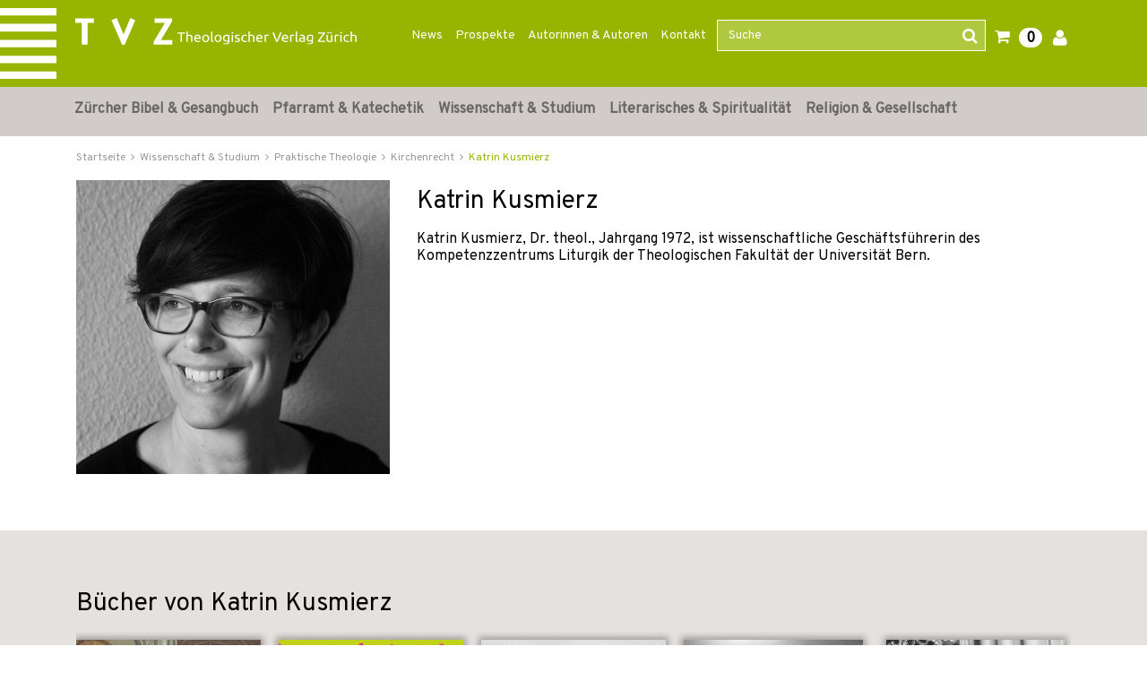

--- FILE ---
content_type: text/html;charset=UTF-8
request_url: https://www.tvz-verlag.ch/autor/katrin-kusmierz-222/?page_id=69
body_size: 19264
content:

<!DOCTYPE html>
<html xmlns="http://www.w3.org/1999/xhtml" lang="de-CH">
<head>
<title>Katrin Kusmierz | TVZ</title>
<meta http-equiv="Content-Type" content="text/html; charset=utf-8" />
<meta http-equiv="X-UA-Compatible" content="IE=edge" />
<meta name="description" content="Katrin Kusmierz - Katrin Kusmierz, Dr. theol., Jahrgang 1972, ist wissenschaftliche ...
" />
<meta name="keywords" content=",Katrin Kusmierz" />
<meta name="author" content="Wirth &amp; Horn - Informationssysteme GmbH - www.wirth-horn.de" />
<meta name="robots" content="all" />
<meta name="language" content="de"/>
<meta name="viewport" content="width=device-width, initial-scale=1" />
<link href="https://fonts.googleapis.com/css?family=Overpass" rel="stylesheet">
<link rel="stylesheet" href="/_css_global/dist/style.min.css?ts=1">
<script src="https://www.paypalobjects.com/webstatic/ppplus/ppplus.min.js" type="text/javascript"></script>
<link rel="canonical" href="https://www.tvz-verlag.ch/autor/katrin-kusmierz-222/?page_id=1" />
<!-- Load Cookie Consent Manager -->
<script src="https://cookiemanager.wirth-horn.de/dist/whCookieManager.min.js"></script>
<link rel="stylesheet" type="text/css" href="https://cookiemanager.wirth-horn.de/dist/whCookieManager.min.css">
<script>
var cookiemanager = new whCookieManager({
'text':	"Um zu verstehen, wie unsere Website genutzt wird, und um Ihnen ein interessensbezogenes Angebot pr&auml;sentieren zu k&ouml;nnen, nutzen wir Cookies.&nbsp;Sie k&ouml;nnen dies akzeptieren oder ablehnen. N&auml;heres dazu erfahren Sie unter <a href=\"/datenschutz\">Datenschutz / Verwendung von Cookies</a>.\r\n",
"categories": {
"statistics":	false
,"marketing":	false
},
"buttons": {
"show_decline_all_label": true,
"decline_all_label": "Alle ablehnen"
}
}, load_scripts);
function load_scripts(){
}
load_scripts();
document.addEventListener('DOMContentLoaded', function(event) {
// add click-Event to the Cookie-Change-Link that opens the dialog of the cookiemanager
var cookie_link_element = document.getElementById("change_cookie_settings");
if (cookie_link_element) {
cookie_link_element.addEventListener('click',function (e) {
e.preventDefault();
cookiemanager.show_dialog();
});
}
});
</script>
<script src="https://rybbit.wirth-horn.de/api/script.js" data-site-id="6db889d81b5e" defer></script>
</head>
<body itemscope itemtype="http://schema.org/WebPage">
<noscript>
<div style="width:1200px;font-size:15px;border:solid 1px #9E153B;margin:20px auto;padding:15px;">
<strong>Javascript Deaktiviert!</strong><br />
Bitte aktivieren Sie JavaScript um alle Funktionen auf unserer Webseite nutzen zu können.
</div>
</noscript>
<nav class="navbar navbar-default header navbar-expand-lg">
<div class="container-fluid container-brand clearfix">
<div class="claim d-none d-sm-block z-0"></div>
<div class="container position-relative z-1">
<div class="row">
<div class="navbar-header col-12 col-sm-12 col-md-12 col-lg-3 col-xl-4" itemprop="publisher" itemscope="" itemtype="http://schema.org/Organization">
<a id="logo_tvz_container" class="navbar-brand" href="/" itemprop="logo">
<meta itemprop="name" content="TVZ">
<meta itemprop="url" content="/">
<img id="logo_tvz"	class="claim_logo"	src="/_images_global/logo_tvz.svg"	alt="TVZ">
<img id="logo_text"	class="claim_logo"	src="/_images_global/logo_text.svg"	alt="Theologischer Verlag Z&uuml;rich">
</a>
</div>
<div class="collapse navbar-collapse col-lg-9 col-xl-8 justify-content-end" id="navbarNav">
<div class="navbar-content">
<ul class="navbar-nav nav-meta pull-right"><li role="presentation" class="nav-item dropdown no-hover"><a href="https://www.tvz-verlag.ch/news/c-90">News</a></li><li role="presentation" class="nav-item dropdown no-hover"><a href="https://www.tvz-verlag.ch/prospekte/c-88">Prospekte</a></li><li role="presentation" class="nav-item dropdown no-hover"><a href="/autoren/">Autorinnen & Autoren</a></li><li role="presentation" class="nav-item dropdown no-hover"><a href="https://www.tvz-verlag.ch/kontakt/c-89">Kontakt</a></li>
<li class="wh-th-container" role="presentation">
<div class="typeahead-container">
<form class="navbar-form navbar-right navbar-search form-horizontal" role="search" action="/search/result">
<div class="mb-3 form-group">
<input id="search-meta" class="form-control search-input" placeholder="Suche" name="schnellsuche" autocomplete="off" type="text">
<button type="submit" class="btn btn-search"><i class=" fa fa-search"></i></button>
</div>
</form>
</div>
</li>
<li role="presentation" class="shopping-cart-icon wako-overlay-click">
<span class="fa fa-shopping-cart wako-overlay-click">&nbsp;</span>
<span class="wako_count badge">0</span>
</li>
<li class="dropdown no-hover" role="presentation">
<a href="/warenkorb/login.html"><i class='fa fa-user'></i></a>
</li>
</ul>
</div>
</div>
</div>
</div>
</div>
</nav>
<nav class="navbar-mega-menu navbar navbar-expand-lg d-none d-lg-block" data-bs-theme="light">
<div class="container">
<div id="ul-nav-container" class="collapse navbar-collapse mx-0">
<ul class="nav navbar-nav">
<li class="nav-item hover-enable">
<a id="link_5" class="nav-link" href="/zuercher-bibel-und-gesangbuch/c-5">Zürcher Bibel &amp; Gesangbuch</a>
<span class="mega-menu-shadow"></span>
<div class="mega-menu-container">
<table>
<tbody>
<tr>
<td>
<div class="main">
<div class="header-cap"><a href="/zuercher-bibel-und-gesangbuch/zuercher-bibel/c-10">Zürcher Bibel</a></div>
<div class="entry">
<a href="/zuercher-bibel-und-gesangbuch-zuercher-bibel/normalausgaben/c-105" title="Normalausgaben" class="mega-menu-sub">Normalausgaben</a>
</div>
<div class="entry">
<a href="/zuercher-bibel-und-gesangbuch-zuercher-bibel/grossdruckausgaben/c-106" title="Grossdruckausgaben" class="mega-menu-sub">Grossdruckausgaben</a>
</div>
<div class="entry">
<a href="/zuercher-bibel-und-gesangbuch-zuercher-bibel/digitale-ausgaben/c-104" title="Digitale Ausgaben" class="mega-menu-sub">Digitale Ausgaben</a>
</div>
</div>
<div class="main">
<div class="header-cap"><a href="/zuercher-bibel-und-gesangbuch/begleitwerke-zur-zuercher-bibel/c-11">Begleitwerke zur Zürcher Bibel</a></div>
</div>
<div class="main">
<div class="header-cap"><a href="/zuercher-bibel-und-gesangbuch/zugaenge-zur-bibel/c-12">Zugänge zur Bibel</a></div>
</div>
</td>
<td>
<div class="main">
<div class="header-cap"><a href="/zuercher-bibel-und-gesangbuch/gesangbuecher/c-14">Gesangbücher</a></div>
<div class="entry">
<a href="/zuercher-bibel-und-gesangbuch-gesangbuecher/evangelisch-reformiertes-gesangbuch/c-41" title="Evangelisch-reformiertes Gesangbuch" class="mega-menu-sub">Evangelisch-reformiertes Gesangbuch</a>
</div>
<div class="entry">
<a href="/zuercher-bibel-und-gesangbuch-gesangbuecher/rise-up/c-40" title="Rise up" class="mega-menu-sub">Rise up</a>
</div>
<div class="entry">
<a href="/zuercher-bibel-und-gesangbuch-gesangbuecher/liederbuecher/c-103" title="Liederbücher" class="mega-menu-sub">Liederbücher</a>
</div>
</div>
</td>
<td>
<div class="main">
<div class="header-cap"><a href="/zuercher-bibel-und-gesangbuch/begleitwerke-zum-gesangbuch/c-15">Begleitwerke zum Gesangbuch</a></div>
<div class="entry">
<a href="/zuercher-bibel-und-gesangbuch-begleitwerke-zum-gesangbuch/oekumenischer-liederkommentar/c-107" title="Ökumenischer Liederkommentar" class="mega-menu-sub">Ökumenischer Liederkommentar</a>
</div>
<div class="entry">
<a href="/zuercher-bibel-und-gesangbuch-begleitwerke-zum-gesangbuch/werkhefte/c-108" title="Werkhefte" class="mega-menu-sub">Werkhefte</a>
</div>
<div class="entry">
<a href="/zuercher-bibel-und-gesangbuch-begleitwerke-zum-gesangbuch/begleitbuch-fuer-orgel/c-109" title="Begleitbuch für Orgel" class="mega-menu-sub">Begleitbuch für Orgel</a>
</div>
</div>
</td>
</tr>
</tbody>
</table>
</div>
</li>
<li class="nav-item hover-enable">
<a id="link_6" class="nav-link" href="/pfarramt-und-katechetik/c-6">Pfarramt &amp; Katechetik</a>
<span class="mega-menu-shadow"></span>
<div class="mega-menu-container">
<table>
<tbody>
<tr>
<td>
<div class="main">
<div class="header-cap"><a href="/pfarramt-und-katechetik/must-haves-fuers-pfarramt/c-171">Must-haves fürs Pfarramt</a></div>
</div>
<div class="main">
<div class="header-cap"><a href="/pfarramt-und-katechetik/geschenke-fuer-die-gemeindearbeit/c-198">Geschenke für die Gemeindearbeit</a></div>
</div>
<div class="main">
<div class="header-cap"><a href="/pfarramt-und-katechetik/unterrichtsmaterial/c-16">Unterrichtsmaterial</a></div>
<div class="entry">
<a href="/pfarramt-und-katechetik-unterrichtsmaterial/kinder/c-110" title="Kinder" class="mega-menu-sub">Kinder</a>
</div>
<div class="entry">
<a href="/pfarramt-und-katechetik-unterrichtsmaterial/jugendliche/c-111" title="Jugendliche" class="mega-menu-sub">Jugendliche</a>
</div>
<div class="entry">
<a href="/pfarramt-und-katechetik-unterrichtsmaterial/familie/c-113" title="Familie" class="mega-menu-sub">Familie</a>
</div>
</div>
<div class="main">
<div class="header-cap"><a href="/pfarramt-und-katechetik/erwachsenenbildung/c-168">Erwachsenenbildung</a></div>
</div>
</td>
<td>
<div class="main">
<div class="header-cap"><a href="/pfarramt-und-katechetik/begleitung/c-17">Begleitung</a></div>
<div class="entry">
<a href="/pfarramt-und-katechetik-begleitung/im-alltag/c-48" title="im Alltag" class="mega-menu-sub">im Alltag</a>
</div>
<div class="entry">
<a href="/pfarramt-und-katechetik-begleitung/in-lebenskrisen/c-46" title="in Lebenskrisen" class="mega-menu-sub">in Lebenskrisen</a>
</div>
<div class="entry">
<a href="/pfarramt-und-katechetik-begleitung/im-alter/c-47" title="im Alter" class="mega-menu-sub">im Alter</a>
</div>
<div class="entry">
<a href="/pfarramt-und-katechetik-begleitung/im-sterben/c-169" title="im Sterben" class="mega-menu-sub">im Sterben</a>
</div>
</div>
</td>
<td>
<div class="main">
<div class="header-cap"><a href="/pfarramt-und-katechetik/gottesdienst/c-18">Gottesdienst</a></div>
<div class="entry">
<a href="/pfarramt-und-katechetik-gottesdienst/predigt/c-52" title="Predigt" class="mega-menu-sub">Predigt</a>
</div>
<div class="entry">
<a href="/pfarramt-und-katechetik-gottesdienst/liturgie-gebet-musik/c-50" title="Liturgie, Gebet, Musik" class="mega-menu-sub">Liturgie, Gebet, Musik</a>
</div>
<div class="entry">
<a href="/pfarramt-und-katechetik-gottesdienst/kasualien-und-festtage/c-51" title="Kasualien und Festtage" class="mega-menu-sub">Kasualien und Festtage</a>
</div>
<div class="entry">
<a href="/pfarramt-und-katechetik-gottesdienst/allgemeines-zum-gottesdienst/c-170" title="Allgemeines zum Gottesdienst" class="mega-menu-sub">Allgemeines zum Gottesdienst</a>
</div>
</div>
<div class="main">
<div class="header-cap"><a href="/pfarramt-und-katechetik/gemeindeaufbau/c-19">Gemeindeaufbau</a></div>
<div class="entry">
<a href="/pfarramt-und-katechetik-gemeindeaufbau/evangelisch-reformiert/c-55" title="evangelisch-reformiert" class="mega-menu-sub">evangelisch-reformiert</a>
</div>
<div class="entry">
<a href="/pfarramt-und-katechetik-gemeindeaufbau/katholisch/c-114" title="katholisch" class="mega-menu-sub">katholisch</a>
</div>
</div>
</td>
</tr>
</tbody>
</table>
</div>
</li>
<li class="nav-item hover-enable">
<a id="link_7" class="nav-link" href="/wissenschaft-und-studium/c-7">Wissenschaft &amp; Studium</a>
<span class="mega-menu-shadow"></span>
<div class="mega-menu-container">
<table>
<tbody>
<tr>
<td>
<div class="main">
<div class="header-cap"><a href="/wissenschaft-und-studium/kirchengeschichte/c-23">Kirchengeschichte</a></div>
<div class="entry">
<a href="/wissenschaft-und-studium-kirchengeschichte/alte-und-mittelalterliche-kirche/c-70" title="Alte und mittelalterliche Kirche" class="mega-menu-sub">Alte und mittelalterliche Kirche</a>
</div>
<div class="entry">
<a href="/wissenschaft-und-studium-kirchengeschichte/reformationszeit/c-173" title="Reformationszeit" class="mega-menu-sub">Reformationszeit</a>
</div>
<div class="entry">
<a href="/wissenschaft-und-studium-kirchengeschichte/neuzeit/c-71" title="Neuzeit" class="mega-menu-sub">Neuzeit</a>
</div>
<div class="entry">
<a href="/wissenschaft-und-studium-kirchengeschichte/20-jahrhundert/c-174" title="20. Jahrhundert" class="mega-menu-sub">20. Jahrhundert</a>
</div>
<div class="entry">
<a href="/wissenschaft-und-studium-kirchengeschichte/oekumene/c-143" title="Ökumene" class="mega-menu-sub">Ökumene</a>
</div>
</div>
<div class="main">
<div class="header-cap"><a href="/wissenschaft-und-studium/editionen/c-94">Editionen</a></div>
<div class="entry">
<a href="/wissenschaft-und-studium-editionen/huldrych-zwingli/c-100" title="Huldrych Zwingli" class="mega-menu-sub">Huldrych Zwingli</a>
</div>
<div class="entry">
<a href="/wissenschaft-und-studium-editionen/heinrich-bullinger/c-99" title="Heinrich Bullinger" class="mega-menu-sub">Heinrich Bullinger</a>
</div>
<div class="entry">
<a href="/wissenschaft-und-studium-editionen/quellen-zur-geschichte-der-taeufer/c-117" title="Quellen zur Geschichte der Täufer" class="mega-menu-sub">Quellen zur Geschichte der Täufer</a>
</div>
<div class="entry">
<a href="/wissenschaft-und-studium-editionen/karl-barth-gesamtausgabe/c-97" title="Karl Barth-Gesamtausgabe" class="mega-menu-sub">Karl Barth-Gesamtausgabe</a>
</div>
<div class="entry">
<a href="/wissenschaft-und-studium-editionen/karl-barth-kirchliche-dogmatik/c-98" title="Karl Barth Kirchliche Dogmatik" class="mega-menu-sub">Karl Barth Kirchliche Dogmatik</a>
</div>
<div class="entry">
<a href="/wissenschaft-und-studium-editionen/karl-barth-studienausgaben-und-weitere-werke/c-116" title="Karl Barth Studienausgaben und weitere Werke" class="mega-menu-sub">Karl Barth Studienausgaben und weitere Werke</a>
</div>
<div class="entry">
<a href="/wissenschaft-und-studium-editionen/weitere-theologen/c-118" title="Weitere Theologen" class="mega-menu-sub">Weitere Theologen</a>
</div>
</div>
<div class="main">
<div class="header-cap"><a href="/wissenschaft-und-studium/sekundaerliteratur/c-175">Sekundärliteratur</a></div>
<div class="entry">
<a href="/wissenschaft-und-studium-sekundaerliteratur/literatur-zu-huldrych-zwingli/c-73" title="Literatur zu Huldrych Zwingli" class="mega-menu-sub">Literatur zu Huldrych Zwingli</a>
</div>
<div class="entry">
<a href="/wissenschaft-und-studium-sekundaerliteratur/literatur-zu-heinrich-bullinger/c-74" title="Literatur zu Heinrich Bullinger" class="mega-menu-sub">Literatur zu Heinrich Bullinger</a>
</div>
<div class="entry">
<a href="/wissenschaft-und-studium-sekundaerliteratur/literatur-zu-johannes-calvin/c-119" title="Literatur zu Johannes Calvin" class="mega-menu-sub">Literatur zu Johannes Calvin</a>
</div>
<div class="entry">
<a href="/wissenschaft-und-studium-sekundaerliteratur/literatur-zu-karl-barth/c-72" title="Literatur zu Karl Barth" class="mega-menu-sub">Literatur zu Karl Barth</a>
</div>
<div class="entry">
<a href="/wissenschaft-und-studium-sekundaerliteratur/literatur-zu-emil-brunner/c-177" title="Literatur zu Emil Brunner" class="mega-menu-sub">Literatur zu Emil Brunner</a>
</div>
<div class="entry">
<a href="/wissenschaft-und-studium-sekundaerliteratur/literatur-zu-niklaus-von-fluee/c-176" title="Literatur zu Niklaus von Flüe" class="mega-menu-sub">Literatur zu Niklaus von Flüe</a>
</div>
</div>
</td>
<td>
<div class="main">
<div class="header-cap"><a href="/wissenschaft-und-studium/bibelwissenschaften/c-20">Bibelwissenschaften</a></div>
<div class="entry">
<a href="/wissenschaft-und-studium-bibelwissenschaften/altes-testament/c-56" title="Altes Testament" class="mega-menu-sub">Altes Testament</a>
</div>
<div class="entry">
<a href="/wissenschaft-und-studium-bibelwissenschaften/neues-testament/c-57" title="Neues Testament" class="mega-menu-sub">Neues Testament</a>
</div>
<div class="entry">
<a href="/wissenschaft-und-studium-bibelwissenschaften/alte-sprachen/c-58" title="Alte Sprachen" class="mega-menu-sub">Alte Sprachen</a>
</div>
</div>
<div class="main">
<div class="header-cap"><a href="/wissenschaft-und-studium/systematische-theologie/c-21">Systematische Theologie</a></div>
<div class="entry">
<a href="/wissenschaft-und-studium-systematische-theologie/dogmatik/c-59" title="Dogmatik" class="mega-menu-sub">Dogmatik</a>
</div>
<div class="entry">
<a href="/wissenschaft-und-studium-systematische-theologie/fundamentaltheologie/c-62" title="Fundamentaltheologie " class="mega-menu-sub">Fundamentaltheologie </a>
</div>
<div class="entry">
<a href="/wissenschaft-und-studium-systematische-theologie/ethik/c-60" title="Ethik" class="mega-menu-sub">Ethik</a>
</div>
<div class="entry">
<a href="/wissenschaft-und-studium-systematische-theologie/religionsphilosophie/c-63" title="Religionsphilosophie" class="mega-menu-sub">Religionsphilosophie</a>
</div>
<div class="entry">
<a href="/wissenschaft-und-studium-systematische-theologie/hermeneutik/c-172" title="Hermeneutik" class="mega-menu-sub">Hermeneutik</a>
</div>
</div>
</td>
<td>
<div class="main">
<div class="header-cap"><a href="/wissenschaft-und-studium/praktische-theologie/c-22">Praktische Theologie</a></div>
<div class="entry">
<a href="/wissenschaft-und-studium-praktische-theologie/liturgik/c-64" title="Liturgik" class="mega-menu-sub">Liturgik</a>
</div>
<div class="entry">
<a href="/wissenschaft-und-studium-praktische-theologie/homiletik/c-65" title="Homiletik" class="mega-menu-sub">Homiletik</a>
</div>
<div class="entry">
<a href="/wissenschaft-und-studium-praktische-theologie/religionspaedagogik/c-66" title="Religionspädagogik" class="mega-menu-sub">Religionspädagogik</a>
</div>
<div class="entry">
<a href="/wissenschaft-und-studium-praktische-theologie/poimenik-seelsorge/c-67" title="Poimenik / Seelsorge" class="mega-menu-sub">Poimenik / Seelsorge</a>
</div>
<div class="entry">
<a href="/wissenschaft-und-studium-praktische-theologie/diakonie/c-144" title="Diakonie" class="mega-menu-sub">Diakonie</a>
</div>
<div class="entry">
<a href="/wissenschaft-und-studium-praktische-theologie/spiritual-care/c-26" title="Spiritual Care" class="mega-menu-sub">Spiritual Care</a>
</div>
<div class="entry">
<a href="/wissenschaft-und-studium-praktische-theologie/kybernetik-gemeindeaufbau/c-68" title="Kybernetik / Gemeindeaufbau" class="mega-menu-sub">Kybernetik / Gemeindeaufbau</a>
</div>
<div class="entry">
<a href="/wissenschaft-und-studium-praktische-theologie/kirchenrecht/c-69" title="Kirchenrecht" class="mega-menu-sub">Kirchenrecht</a>
</div>
</div>
<div class="main">
<div class="header-cap"><a href="/wissenschaft-und-studium/religionswissenschaften/c-24">Religionswissenschaften</a></div>
<div class="entry">
<a href="/wissenschaft-und-studium-religionswissenschaften/systematische-und-vergleichende-religionswissenschaft/c-76" title="Systematische und vergleichende Religionswissenschaft" class="mega-menu-sub">Systematische und vergleichende Religionswissenschaft</a>
</div>
<div class="entry">
<a href="/wissenschaft-und-studium-religionswissenschaften/religionsgeschichte/c-77" title="Religionsgeschichte" class="mega-menu-sub">Religionsgeschichte</a>
</div>
<div class="entry">
<a href="/wissenschaft-und-studium-religionswissenschaften/religionssoziologie/c-75" title="Religionssoziologie" class="mega-menu-sub">Religionssoziologie</a>
</div>
<div class="entry">
<a href="/wissenschaft-und-studium-religionswissenschaften/interreligioeser-dialog/c-25" title="Interreligiöser Dialog" class="mega-menu-sub">Interreligiöser Dialog</a>
</div>
</div>
<div class="main">
<div class="header-cap"><a href="/open-access-liste/c-185">Open Access</a></div>
</div>
</td>
</tr>
</tbody>
</table>
</div>
</li>
<li class="nav-item hover-enable">
<a id="link_8" class="nav-link" href="/literarisches-und-spiritualitaet/c-8">Literarisches &amp; Spiritualität</a>
<span class="mega-menu-shadow"></span>
<div class="mega-menu-container">
<table>
<tbody>
<tr>
<td>
<div class="main">
<div class="header-cap"><a href="/literarisches-und-spiritualitaet/geschichten-und-gedichte/c-125">Geschichten und Gedichte</a></div>
<div class="entry">
<a href="/literarisches-und-spiritualitaet-geschichten-und-gedichte/weihnachtsgeschichten/c-27" title="Weihnachtsgeschichten" class="mega-menu-sub">Weihnachtsgeschichten</a>
</div>
<div class="entry">
<a href="/literarisches-und-spiritualitaet-geschichten-und-gedichte/literarisches/c-136" title="Literarisches" class="mega-menu-sub">Literarisches</a>
</div>
<div class="entry">
<a href="/literarisches-und-spiritualitaet-geschichten-und-gedichte/mein-name-ist-eugen/c-157" title="Mein Name ist Eugen" class="mega-menu-sub">Mein Name ist Eugen</a>
</div>
<div class="entry">
<a href="/literarisches-und-spiritualitaet-geschichten-und-gedichte/lyrik/c-134" title="Lyrik" class="mega-menu-sub">Lyrik</a>
</div>
<div class="entry">
<a href="/literarisches-und-spiritualitaet-geschichten-und-gedichte/biografisches/c-33" title="Biografisches" class="mega-menu-sub">Biografisches</a>
</div>
<div class="entry">
<a href="/literarisches-und-spiritualitaet-geschichten-und-gedichte/lesebuecher-zu-geschichte-und-kultur/c-163" title="Lesebücher zu Geschichte und Kultur" class="mega-menu-sub">Lesebücher zu Geschichte und Kultur</a>
</div>
</div>
</td>
<td>
<div class="main">
<div class="header-cap"><a href="/literarisches-und-spiritualitaet/lebenshilfe/c-137">Lebenshilfe</a></div>
<div class="entry">
<a href="/literarisches-und-spiritualitaet-lebenshilfe/trauer-und-trost/c-138" title="Trauer und Trost" class="mega-menu-sub">Trauer und Trost</a>
</div>
<div class="entry">
<a href="/literarisches-und-spiritualitaet-lebenshilfe/begleitung-im-alter/c-141" title="Begleitung im Alter" class="mega-menu-sub">Begleitung im Alter</a>
</div>
</div>
<div class="main">
<div class="header-cap"><a href="/literarisches-und-spiritualitaet/inspirierendes/c-142">Inspirierendes</a></div>
<div class="entry">
<a href="/literarisches-und-spiritualitaet-inspirierendes/texte-fuer-jeden-tag/c-135" title="Texte für jeden Tag" class="mega-menu-sub">Texte für jeden Tag</a>
</div>
<div class="entry">
<a href="/literarisches-und-spiritualitaet-inspirierendes/gebete/c-29" title="Gebete" class="mega-menu-sub">Gebete</a>
</div>
</div>
</td>
<td>
<div class="main">
<div class="header-cap"><a href="/literarisches-und-spiritualitaet/regionales/c-181">Regionales</a></div>
<div class="entry">
<a href="/literarisches-und-spiritualitaet-regionales/baslerisches/c-120" title="Baslerisches" class="mega-menu-sub">Baslerisches</a>
</div>
<div class="entry">
<a href="/literarisches-und-spiritualitaet-regionales/zuercherisches/c-121" title="Zürcherisches" class="mega-menu-sub">Zürcherisches</a>
</div>
</div>
</td>
</tr>
</tbody>
</table>
</div>
</li>
<li class="nav-item hover-enable">
<a id="link_9" class="nav-link" href="/religion-und-gesellschaft/c-9">Religion &amp; Gesellschaft</a>
<span class="mega-menu-shadow"></span>
<div class="mega-menu-container">
<table>
<tbody>
<tr>
<td>
<div class="main">
<div class="header-cap"><a href="/religion-und-gesellschaft/religiositaet-heute/c-158">Religiosität heute</a></div>
<div class="entry">
<a href="/religion-und-gesellschaft-religiositaet-heute/heute-glauben/c-155" title="Heute glauben" class="mega-menu-sub">Heute glauben</a>
</div>
<div class="entry">
<a href="/religion-und-gesellschaft-religiositaet-heute/kirchen-in-der-gesellschaft/c-130" title="Kirchen in der Gesellschaft" class="mega-menu-sub">Kirchen in der Gesellschaft</a>
</div>
<div class="entry">
<a href="/religion-und-gesellschaft-religiositaet-heute/interreligioeser-dialog/c-178" title="Interreligiöser Dialog" class="mega-menu-sub">Interreligiöser Dialog</a>
</div>
<div class="entry">
<a href="/religion-und-gesellschaft-religiositaet-heute/migration-und-interkulturalitaet/c-34" title="Migration und Interkulturalität" class="mega-menu-sub">Migration und Interkulturalität</a>
</div>
<div class="entry">
<a href="/religion-und-gesellschaft-religiositaet-heute/soziologische-perspektiven/c-128" title="Soziologische Perspektiven" class="mega-menu-sub">Soziologische Perspektiven</a>
</div>
<div class="entry">
<a href="/religion-und-gesellschaft-religiositaet-heute/gender/c-37" title="Gender" class="mega-menu-sub">Gender</a>
</div>
</div>
</td>
<td>
<div class="main">
<div class="header-cap"><a href="/religion-und-gesellschaft/einflussbereiche-von-religion-und-glaube/c-159">Einflussbereiche von Religion und Glaube</a></div>
<div class="entry">
<a href="/religion-und-gesellschaft-einflussbereiche-von-religion-und-glaube/wirtschaftsethik/c-35" title="Wirtschaftsethik" class="mega-menu-sub">Wirtschaftsethik</a>
</div>
<div class="entry">
<a href="/religion-und-gesellschaft-einflussbereiche-von-religion-und-glaube/politik-und-recht/c-156" title="Politik und Recht" class="mega-menu-sub">Politik und Recht</a>
</div>
<div class="entry">
<a href="/religion-und-gesellschaft-einflussbereiche-von-religion-und-glaube/kunst-und-kultur/c-126" title="Kunst und Kultur" class="mega-menu-sub">Kunst und Kultur</a>
</div>
<div class="entry">
<a href="/religion-und-gesellschaft-einflussbereiche-von-religion-und-glaube/psychologie-und-medizin/c-160" title="Psychologie und Medizin" class="mega-menu-sub">Psychologie und Medizin</a>
</div>
<div class="entry">
<a href="/religion-und-gesellschaft-einflussbereiche-von-religion-und-glaube/historisches/c-162" title="Historisches" class="mega-menu-sub">Historisches</a>
</div>
</div>
</td>
<td>
<div class="main">
<div class="header-cap"><a href="/religion-und-gesellschaft/reformationsjubilaeum/c-28">Reformationsjubiläum</a></div>
</div>
<div class="main">
<div class="header-cap"><a href="/religion-und-gesellschaft/osteuropa/c-161">Osteuropa</a></div>
</div>
</td>
</tr>
</tbody>
</table>
</div>
</li>
</ul>
</div>
</div>
</nav>
<nav class="navbar-mega-menu d-lg-none" data-bs-theme="light">
<div class="container-fluid xs-menu-wrapper text-center d-lg-none d-xl-none">
<div class="row">
<div id="menu_button" class="col-4 col-sm-4 col-md-3">
<a class="fa fa-bars"></a>
</div>
<form class="navbar-toggle navbar-search d-none d-sm-none d-md-block col-md-6" role="search" action="/search/result">
<div class="typeahead-container-md text-start">
<input type="text" class="form-control search-input-md" name="schnellsuche" placeholder="Suche" />
<button type="submit" class="btn btn-search"><i class="fa fa-search"></i></button>
</div>
</form>
<div id="search_xs" class="btn col-3 col-sm-4 d-md-none"><i class="fa fa-search fa-lg"></i></div>
<div id="search_xs-input" class="d-none col-12" role="search">
<form class="form-inline" role="search" action="/search/result">
<div class="typeahead-container-xs text-start input-group">
<input type="text" class="form-control search-input-xs" name="schnellsuche" placeholder="Suche" />
<button type="submit" class="input-group-btn btn btn-search" style="font-size:120%; border-bottom-left-radius: 0; border-top-left-radius: 0; background-color: buttonface;"><i class="fa fa-search"></i></button>
</div>
</form>
</div>
<div class="shopping-cart-icon wako-overlay-click col-5 col-sm-4 col-md-3">
<span class="fa fa-shopping-cart fa-lg wako-overlay-click">&nbsp;</span>
<span class="sticky_wako_count wako_count badge">0</span>
</div>
</div>
</div>
</nav>
<nav class="navbar navbar-mobile">
<div class="clearfix">
<button class="pull-right button button-close fa fa-times"></button>
</div>
<div class="meta">
<a href="/">Startseite</a>
</div>
<div class="main">
<div class="h3">
<a href="/zuercher-bibel-und-gesangbuch/c-5">Zürcher Bibel &amp; Gesangbuch</a>
<button class="button button-expand-main fa fa-chevron-down fa-chevron-up"></button>
</div>
<div class="expand-box" style="display: none;">
<div class="h4">
<a href="/zuercher-bibel-und-gesangbuch/zuercher-bibel/c-10" class="header-cap">Zürcher Bibel</a>
<button class="button button-expand-main fa fa-chevron-down fa-chevron-up"></button>
</div>
<div class="expand-box" style="display: none;">
<div class="entry">
<a href="/zuercher-bibel-und-gesangbuch-zuercher-bibel/normalausgaben/c-105" title="Normalausgaben">Normalausgaben</a>
</div>
<div class="entry">
<a href="/zuercher-bibel-und-gesangbuch-zuercher-bibel/grossdruckausgaben/c-106" title="Grossdruckausgaben">Grossdruckausgaben</a>
</div>
<div class="entry">
<a href="/zuercher-bibel-und-gesangbuch-zuercher-bibel/digitale-ausgaben/c-104" title="Digitale Ausgaben">Digitale Ausgaben</a>
</div>
</div>
<div class="separator"></div>
<div class="h4">
<a href="/zuercher-bibel-und-gesangbuch/begleitwerke-zur-zuercher-bibel/c-11" class="header-cap">Begleitwerke zur Zürcher Bibel</a>
</div>
<div class="separator"></div>
<div class="h4">
<a href="/zuercher-bibel-und-gesangbuch/zugaenge-zur-bibel/c-12" class="header-cap">Zugänge zur Bibel</a>
</div>
<div class="separator"></div>
<div class="h4">
<a href="/zuercher-bibel-und-gesangbuch/gesangbuecher/c-14" class="header-cap">Gesangbücher</a>
<button class="button button-expand-main fa fa-chevron-down fa-chevron-up"></button>
</div>
<div class="expand-box" style="display: none;">
<div class="entry">
<a href="/zuercher-bibel-und-gesangbuch-gesangbuecher/evangelisch-reformiertes-gesangbuch/c-41" title="Evangelisch-reformiertes Gesangbuch">Evangelisch-reformiertes Gesangbuch</a>
</div>
<div class="entry">
<a href="/zuercher-bibel-und-gesangbuch-gesangbuecher/rise-up/c-40" title="Rise up">Rise up</a>
</div>
<div class="entry">
<a href="/zuercher-bibel-und-gesangbuch-gesangbuecher/liederbuecher/c-103" title="Liederbücher">Liederbücher</a>
</div>
</div>
<div class="separator"></div>
<div class="h4">
<a href="/zuercher-bibel-und-gesangbuch/begleitwerke-zum-gesangbuch/c-15" class="header-cap">Begleitwerke zum Gesangbuch</a>
<button class="button button-expand-main fa fa-chevron-down fa-chevron-up"></button>
</div>
<div class="expand-box" style="display: none;">
<div class="entry">
<a href="/zuercher-bibel-und-gesangbuch-begleitwerke-zum-gesangbuch/oekumenischer-liederkommentar/c-107" title="Ökumenischer Liederkommentar">Ökumenischer Liederkommentar</a>
</div>
<div class="entry">
<a href="/zuercher-bibel-und-gesangbuch-begleitwerke-zum-gesangbuch/werkhefte/c-108" title="Werkhefte">Werkhefte</a>
</div>
<div class="entry">
<a href="/zuercher-bibel-und-gesangbuch-begleitwerke-zum-gesangbuch/begleitbuch-fuer-orgel/c-109" title="Begleitbuch für Orgel">Begleitbuch für Orgel</a>
</div>
</div>
<div class="separator"></div>
</div>
</div>
<div class="main">
<div class="h3">
<a href="/pfarramt-und-katechetik/c-6">Pfarramt &amp; Katechetik</a>
<button class="button button-expand-main fa fa-chevron-down fa-chevron-up"></button>
</div>
<div class="expand-box" style="display: none;">
<div class="h4">
<a href="/pfarramt-und-katechetik/must-haves-fuers-pfarramt/c-171" class="header-cap">Must-haves fürs Pfarramt</a>
</div>
<div class="separator"></div>
<div class="h4">
<a href="/pfarramt-und-katechetik/geschenke-fuer-die-gemeindearbeit/c-198" class="header-cap">Geschenke für die Gemeindearbeit</a>
</div>
<div class="separator"></div>
<div class="h4">
<a href="/pfarramt-und-katechetik/unterrichtsmaterial/c-16" class="header-cap">Unterrichtsmaterial</a>
<button class="button button-expand-main fa fa-chevron-down fa-chevron-up"></button>
</div>
<div class="expand-box" style="display: none;">
<div class="entry">
<a href="/pfarramt-und-katechetik-unterrichtsmaterial/kinder/c-110" title="Kinder">Kinder</a>
</div>
<div class="entry">
<a href="/pfarramt-und-katechetik-unterrichtsmaterial/jugendliche/c-111" title="Jugendliche">Jugendliche</a>
</div>
<div class="entry">
<a href="/pfarramt-und-katechetik-unterrichtsmaterial/familie/c-113" title="Familie">Familie</a>
</div>
</div>
<div class="separator"></div>
<div class="h4">
<a href="/pfarramt-und-katechetik/erwachsenenbildung/c-168" class="header-cap">Erwachsenenbildung</a>
</div>
<div class="separator"></div>
<div class="h4">
<a href="/pfarramt-und-katechetik/begleitung/c-17" class="header-cap">Begleitung</a>
<button class="button button-expand-main fa fa-chevron-down fa-chevron-up"></button>
</div>
<div class="expand-box" style="display: none;">
<div class="entry">
<a href="/pfarramt-und-katechetik-begleitung/im-alltag/c-48" title="im Alltag">im Alltag</a>
</div>
<div class="entry">
<a href="/pfarramt-und-katechetik-begleitung/in-lebenskrisen/c-46" title="in Lebenskrisen">in Lebenskrisen</a>
</div>
<div class="entry">
<a href="/pfarramt-und-katechetik-begleitung/im-alter/c-47" title="im Alter">im Alter</a>
</div>
<div class="entry">
<a href="/pfarramt-und-katechetik-begleitung/im-sterben/c-169" title="im Sterben">im Sterben</a>
</div>
</div>
<div class="separator"></div>
<div class="h4">
<a href="/pfarramt-und-katechetik/gottesdienst/c-18" class="header-cap">Gottesdienst</a>
<button class="button button-expand-main fa fa-chevron-down fa-chevron-up"></button>
</div>
<div class="expand-box" style="display: none;">
<div class="entry">
<a href="/pfarramt-und-katechetik-gottesdienst/predigt/c-52" title="Predigt">Predigt</a>
</div>
<div class="entry">
<a href="/pfarramt-und-katechetik-gottesdienst/liturgie-gebet-musik/c-50" title="Liturgie, Gebet, Musik">Liturgie, Gebet, Musik</a>
</div>
<div class="entry">
<a href="/pfarramt-und-katechetik-gottesdienst/kasualien-und-festtage/c-51" title="Kasualien und Festtage">Kasualien und Festtage</a>
</div>
<div class="entry">
<a href="/pfarramt-und-katechetik-gottesdienst/allgemeines-zum-gottesdienst/c-170" title="Allgemeines zum Gottesdienst">Allgemeines zum Gottesdienst</a>
</div>
</div>
<div class="separator"></div>
<div class="h4">
<a href="/pfarramt-und-katechetik/gemeindeaufbau/c-19" class="header-cap">Gemeindeaufbau</a>
<button class="button button-expand-main fa fa-chevron-down fa-chevron-up"></button>
</div>
<div class="expand-box" style="display: none;">
<div class="entry">
<a href="/pfarramt-und-katechetik-gemeindeaufbau/evangelisch-reformiert/c-55" title="evangelisch-reformiert">evangelisch-reformiert</a>
</div>
<div class="entry">
<a href="/pfarramt-und-katechetik-gemeindeaufbau/katholisch/c-114" title="katholisch">katholisch</a>
</div>
</div>
<div class="separator"></div>
</div>
</div>
<div class="main">
<div class="h3">
<a href="/wissenschaft-und-studium/c-7">Wissenschaft &amp; Studium</a>
<button class="button button-expand-main fa fa-chevron-down fa-chevron-up"></button>
</div>
<div class="expand-box" style="display: none;">
<div class="h4">
<a href="/wissenschaft-und-studium/kirchengeschichte/c-23" class="header-cap">Kirchengeschichte</a>
<button class="button button-expand-main fa fa-chevron-down fa-chevron-up"></button>
</div>
<div class="expand-box" style="display: none;">
<div class="entry">
<a href="/wissenschaft-und-studium-kirchengeschichte/alte-und-mittelalterliche-kirche/c-70" title="Alte und mittelalterliche Kirche">Alte und mittelalterliche Kirche</a>
</div>
<div class="entry">
<a href="/wissenschaft-und-studium-kirchengeschichte/reformationszeit/c-173" title="Reformationszeit">Reformationszeit</a>
</div>
<div class="entry">
<a href="/wissenschaft-und-studium-kirchengeschichte/neuzeit/c-71" title="Neuzeit">Neuzeit</a>
</div>
<div class="entry">
<a href="/wissenschaft-und-studium-kirchengeschichte/20-jahrhundert/c-174" title="20. Jahrhundert">20. Jahrhundert</a>
</div>
<div class="entry">
<a href="/wissenschaft-und-studium-kirchengeschichte/oekumene/c-143" title="Ökumene">Ökumene</a>
</div>
</div>
<div class="separator"></div>
<div class="h4">
<a href="/wissenschaft-und-studium/editionen/c-94" class="header-cap">Editionen</a>
<button class="button button-expand-main fa fa-chevron-down fa-chevron-up"></button>
</div>
<div class="expand-box" style="display: none;">
<div class="entry">
<a href="/wissenschaft-und-studium-editionen/huldrych-zwingli/c-100" title="Huldrych Zwingli">Huldrych Zwingli</a>
</div>
<div class="entry">
<a href="/wissenschaft-und-studium-editionen/heinrich-bullinger/c-99" title="Heinrich Bullinger">Heinrich Bullinger</a>
</div>
<div class="entry">
<a href="/wissenschaft-und-studium-editionen/quellen-zur-geschichte-der-taeufer/c-117" title="Quellen zur Geschichte der Täufer">Quellen zur Geschichte der Täufer</a>
</div>
<div class="entry">
<a href="/wissenschaft-und-studium-editionen/karl-barth-gesamtausgabe/c-97" title="Karl Barth-Gesamtausgabe">Karl Barth-Gesamtausgabe</a>
</div>
<div class="entry">
<a href="/wissenschaft-und-studium-editionen/karl-barth-kirchliche-dogmatik/c-98" title="Karl Barth Kirchliche Dogmatik">Karl Barth Kirchliche Dogmatik</a>
</div>
<div class="entry">
<a href="/wissenschaft-und-studium-editionen/karl-barth-studienausgaben-und-weitere-werke/c-116" title="Karl Barth Studienausgaben und weitere Werke">Karl Barth Studienausgaben und weitere Werke</a>
</div>
<div class="entry">
<a href="/wissenschaft-und-studium-editionen/weitere-theologen/c-118" title="Weitere Theologen">Weitere Theologen</a>
</div>
</div>
<div class="separator"></div>
<div class="h4">
<a href="/wissenschaft-und-studium/sekundaerliteratur/c-175" class="header-cap">Sekundärliteratur</a>
<button class="button button-expand-main fa fa-chevron-down fa-chevron-up"></button>
</div>
<div class="expand-box" style="display: none;">
<div class="entry">
<a href="/wissenschaft-und-studium-sekundaerliteratur/literatur-zu-huldrych-zwingli/c-73" title="Literatur zu Huldrych Zwingli">Literatur zu Huldrych Zwingli</a>
</div>
<div class="entry">
<a href="/wissenschaft-und-studium-sekundaerliteratur/literatur-zu-heinrich-bullinger/c-74" title="Literatur zu Heinrich Bullinger">Literatur zu Heinrich Bullinger</a>
</div>
<div class="entry">
<a href="/wissenschaft-und-studium-sekundaerliteratur/literatur-zu-johannes-calvin/c-119" title="Literatur zu Johannes Calvin">Literatur zu Johannes Calvin</a>
</div>
<div class="entry">
<a href="/wissenschaft-und-studium-sekundaerliteratur/literatur-zu-karl-barth/c-72" title="Literatur zu Karl Barth">Literatur zu Karl Barth</a>
</div>
<div class="entry">
<a href="/wissenschaft-und-studium-sekundaerliteratur/literatur-zu-emil-brunner/c-177" title="Literatur zu Emil Brunner">Literatur zu Emil Brunner</a>
</div>
<div class="entry">
<a href="/wissenschaft-und-studium-sekundaerliteratur/literatur-zu-niklaus-von-fluee/c-176" title="Literatur zu Niklaus von Flüe">Literatur zu Niklaus von Flüe</a>
</div>
</div>
<div class="separator"></div>
<div class="h4">
<a href="/wissenschaft-und-studium/bibelwissenschaften/c-20" class="header-cap">Bibelwissenschaften</a>
<button class="button button-expand-main fa fa-chevron-down fa-chevron-up"></button>
</div>
<div class="expand-box" style="display: none;">
<div class="entry">
<a href="/wissenschaft-und-studium-bibelwissenschaften/altes-testament/c-56" title="Altes Testament">Altes Testament</a>
</div>
<div class="entry">
<a href="/wissenschaft-und-studium-bibelwissenschaften/neues-testament/c-57" title="Neues Testament">Neues Testament</a>
</div>
<div class="entry">
<a href="/wissenschaft-und-studium-bibelwissenschaften/alte-sprachen/c-58" title="Alte Sprachen">Alte Sprachen</a>
</div>
</div>
<div class="separator"></div>
<div class="h4">
<a href="/wissenschaft-und-studium/systematische-theologie/c-21" class="header-cap">Systematische Theologie</a>
<button class="button button-expand-main fa fa-chevron-down fa-chevron-up"></button>
</div>
<div class="expand-box" style="display: none;">
<div class="entry">
<a href="/wissenschaft-und-studium-systematische-theologie/dogmatik/c-59" title="Dogmatik">Dogmatik</a>
</div>
<div class="entry">
<a href="/wissenschaft-und-studium-systematische-theologie/fundamentaltheologie/c-62" title="Fundamentaltheologie ">Fundamentaltheologie </a>
</div>
<div class="entry">
<a href="/wissenschaft-und-studium-systematische-theologie/ethik/c-60" title="Ethik">Ethik</a>
</div>
<div class="entry">
<a href="/wissenschaft-und-studium-systematische-theologie/religionsphilosophie/c-63" title="Religionsphilosophie">Religionsphilosophie</a>
</div>
<div class="entry">
<a href="/wissenschaft-und-studium-systematische-theologie/hermeneutik/c-172" title="Hermeneutik">Hermeneutik</a>
</div>
</div>
<div class="separator"></div>
<div class="h4">
<a href="/wissenschaft-und-studium/praktische-theologie/c-22" class="header-cap">Praktische Theologie</a>
<button class="button button-expand-main fa fa-chevron-down fa-chevron-up"></button>
</div>
<div class="expand-box" style="display: none;">
<div class="entry">
<a href="/wissenschaft-und-studium-praktische-theologie/liturgik/c-64" title="Liturgik">Liturgik</a>
</div>
<div class="entry">
<a href="/wissenschaft-und-studium-praktische-theologie/homiletik/c-65" title="Homiletik">Homiletik</a>
</div>
<div class="entry">
<a href="/wissenschaft-und-studium-praktische-theologie/religionspaedagogik/c-66" title="Religionspädagogik">Religionspädagogik</a>
</div>
<div class="entry">
<a href="/wissenschaft-und-studium-praktische-theologie/poimenik-seelsorge/c-67" title="Poimenik / Seelsorge">Poimenik / Seelsorge</a>
</div>
<div class="entry">
<a href="/wissenschaft-und-studium-praktische-theologie/diakonie/c-144" title="Diakonie">Diakonie</a>
</div>
<div class="entry">
<a href="/wissenschaft-und-studium-praktische-theologie/spiritual-care/c-26" title="Spiritual Care">Spiritual Care</a>
</div>
<div class="entry">
<a href="/wissenschaft-und-studium-praktische-theologie/kybernetik-gemeindeaufbau/c-68" title="Kybernetik / Gemeindeaufbau">Kybernetik / Gemeindeaufbau</a>
</div>
<div class="entry">
<a href="/wissenschaft-und-studium-praktische-theologie/kirchenrecht/c-69" title="Kirchenrecht">Kirchenrecht</a>
</div>
</div>
<div class="separator"></div>
<div class="h4">
<a href="/wissenschaft-und-studium/religionswissenschaften/c-24" class="header-cap">Religionswissenschaften</a>
<button class="button button-expand-main fa fa-chevron-down fa-chevron-up"></button>
</div>
<div class="expand-box" style="display: none;">
<div class="entry">
<a href="/wissenschaft-und-studium-religionswissenschaften/systematische-und-vergleichende-religionswissenschaft/c-76" title="Systematische und vergleichende Religionswissenschaft">Systematische und vergleichende Religionswissenschaft</a>
</div>
<div class="entry">
<a href="/wissenschaft-und-studium-religionswissenschaften/religionsgeschichte/c-77" title="Religionsgeschichte">Religionsgeschichte</a>
</div>
<div class="entry">
<a href="/wissenschaft-und-studium-religionswissenschaften/religionssoziologie/c-75" title="Religionssoziologie">Religionssoziologie</a>
</div>
<div class="entry">
<a href="/wissenschaft-und-studium-religionswissenschaften/interreligioeser-dialog/c-25" title="Interreligiöser Dialog">Interreligiöser Dialog</a>
</div>
</div>
<div class="separator"></div>
<div class="h4">
<a href="/open-access-liste/c-185" class="header-cap">Open Access</a>
</div>
<div class="separator"></div>
</div>
</div>
<div class="main">
<div class="h3">
<a href="/literarisches-und-spiritualitaet/c-8">Literarisches &amp; Spiritualität</a>
<button class="button button-expand-main fa fa-chevron-down fa-chevron-up"></button>
</div>
<div class="expand-box" style="display: none;">
<div class="h4">
<a href="/literarisches-und-spiritualitaet/geschichten-und-gedichte/c-125" class="header-cap">Geschichten und Gedichte</a>
<button class="button button-expand-main fa fa-chevron-down fa-chevron-up"></button>
</div>
<div class="expand-box" style="display: none;">
<div class="entry">
<a href="/literarisches-und-spiritualitaet-geschichten-und-gedichte/weihnachtsgeschichten/c-27" title="Weihnachtsgeschichten">Weihnachtsgeschichten</a>
</div>
<div class="entry">
<a href="/literarisches-und-spiritualitaet-geschichten-und-gedichte/literarisches/c-136" title="Literarisches">Literarisches</a>
</div>
<div class="entry">
<a href="/literarisches-und-spiritualitaet-geschichten-und-gedichte/mein-name-ist-eugen/c-157" title="Mein Name ist Eugen">Mein Name ist Eugen</a>
</div>
<div class="entry">
<a href="/literarisches-und-spiritualitaet-geschichten-und-gedichte/lyrik/c-134" title="Lyrik">Lyrik</a>
</div>
<div class="entry">
<a href="/literarisches-und-spiritualitaet-geschichten-und-gedichte/biografisches/c-33" title="Biografisches">Biografisches</a>
</div>
<div class="entry">
<a href="/literarisches-und-spiritualitaet-geschichten-und-gedichte/lesebuecher-zu-geschichte-und-kultur/c-163" title="Lesebücher zu Geschichte und Kultur">Lesebücher zu Geschichte und Kultur</a>
</div>
</div>
<div class="separator"></div>
<div class="h4">
<a href="/literarisches-und-spiritualitaet/lebenshilfe/c-137" class="header-cap">Lebenshilfe</a>
<button class="button button-expand-main fa fa-chevron-down fa-chevron-up"></button>
</div>
<div class="expand-box" style="display: none;">
<div class="entry">
<a href="/literarisches-und-spiritualitaet-lebenshilfe/trauer-und-trost/c-138" title="Trauer und Trost">Trauer und Trost</a>
</div>
<div class="entry">
<a href="/literarisches-und-spiritualitaet-lebenshilfe/begleitung-im-alter/c-141" title="Begleitung im Alter">Begleitung im Alter</a>
</div>
</div>
<div class="separator"></div>
<div class="h4">
<a href="/literarisches-und-spiritualitaet/inspirierendes/c-142" class="header-cap">Inspirierendes</a>
<button class="button button-expand-main fa fa-chevron-down fa-chevron-up"></button>
</div>
<div class="expand-box" style="display: none;">
<div class="entry">
<a href="/literarisches-und-spiritualitaet-inspirierendes/texte-fuer-jeden-tag/c-135" title="Texte für jeden Tag">Texte für jeden Tag</a>
</div>
<div class="entry">
<a href="/literarisches-und-spiritualitaet-inspirierendes/gebete/c-29" title="Gebete">Gebete</a>
</div>
</div>
<div class="separator"></div>
<div class="h4">
<a href="/literarisches-und-spiritualitaet/regionales/c-181" class="header-cap">Regionales</a>
<button class="button button-expand-main fa fa-chevron-down fa-chevron-up"></button>
</div>
<div class="expand-box" style="display: none;">
<div class="entry">
<a href="/literarisches-und-spiritualitaet-regionales/baslerisches/c-120" title="Baslerisches">Baslerisches</a>
</div>
<div class="entry">
<a href="/literarisches-und-spiritualitaet-regionales/zuercherisches/c-121" title="Zürcherisches">Zürcherisches</a>
</div>
</div>
<div class="separator"></div>
</div>
</div>
<div class="main">
<div class="h3">
<a href="/religion-und-gesellschaft/c-9">Religion &amp; Gesellschaft</a>
<button class="button button-expand-main fa fa-chevron-down fa-chevron-up"></button>
</div>
<div class="expand-box" style="display: none;">
<div class="h4">
<a href="/religion-und-gesellschaft/religiositaet-heute/c-158" class="header-cap">Religiosität heute</a>
<button class="button button-expand-main fa fa-chevron-down fa-chevron-up"></button>
</div>
<div class="expand-box" style="display: none;">
<div class="entry">
<a href="/religion-und-gesellschaft-religiositaet-heute/heute-glauben/c-155" title="Heute glauben">Heute glauben</a>
</div>
<div class="entry">
<a href="/religion-und-gesellschaft-religiositaet-heute/kirchen-in-der-gesellschaft/c-130" title="Kirchen in der Gesellschaft">Kirchen in der Gesellschaft</a>
</div>
<div class="entry">
<a href="/religion-und-gesellschaft-religiositaet-heute/interreligioeser-dialog/c-178" title="Interreligiöser Dialog">Interreligiöser Dialog</a>
</div>
<div class="entry">
<a href="/religion-und-gesellschaft-religiositaet-heute/migration-und-interkulturalitaet/c-34" title="Migration und Interkulturalität">Migration und Interkulturalität</a>
</div>
<div class="entry">
<a href="/religion-und-gesellschaft-religiositaet-heute/soziologische-perspektiven/c-128" title="Soziologische Perspektiven">Soziologische Perspektiven</a>
</div>
<div class="entry">
<a href="/religion-und-gesellschaft-religiositaet-heute/gender/c-37" title="Gender">Gender</a>
</div>
</div>
<div class="separator"></div>
<div class="h4">
<a href="/religion-und-gesellschaft/einflussbereiche-von-religion-und-glaube/c-159" class="header-cap">Einflussbereiche von Religion und Glaube</a>
<button class="button button-expand-main fa fa-chevron-down fa-chevron-up"></button>
</div>
<div class="expand-box" style="display: none;">
<div class="entry">
<a href="/religion-und-gesellschaft-einflussbereiche-von-religion-und-glaube/wirtschaftsethik/c-35" title="Wirtschaftsethik">Wirtschaftsethik</a>
</div>
<div class="entry">
<a href="/religion-und-gesellschaft-einflussbereiche-von-religion-und-glaube/politik-und-recht/c-156" title="Politik und Recht">Politik und Recht</a>
</div>
<div class="entry">
<a href="/religion-und-gesellschaft-einflussbereiche-von-religion-und-glaube/kunst-und-kultur/c-126" title="Kunst und Kultur">Kunst und Kultur</a>
</div>
<div class="entry">
<a href="/religion-und-gesellschaft-einflussbereiche-von-religion-und-glaube/psychologie-und-medizin/c-160" title="Psychologie und Medizin">Psychologie und Medizin</a>
</div>
<div class="entry">
<a href="/religion-und-gesellschaft-einflussbereiche-von-religion-und-glaube/historisches/c-162" title="Historisches">Historisches</a>
</div>
</div>
<div class="separator"></div>
<div class="h4">
<a href="/religion-und-gesellschaft/reformationsjubilaeum/c-28" class="header-cap">Reformationsjubiläum</a>
</div>
<div class="separator"></div>
<div class="h4">
<a href="/religion-und-gesellschaft/osteuropa/c-161" class="header-cap">Osteuropa</a>
</div>
<div class="separator"></div>
</div>
</div>
<div class="meta">
<div class="meta">
<a href="https://www.tvz-verlag.ch/news/c-90"><strong>News</strong></a>
</div>
</div>
<div class="separator"></div>
<div class="meta">
<div class="meta">
<a href="https://www.tvz-verlag.ch/prospekte/c-88"><strong>Prospekte</strong></a>
</div>
</div>
<div class="separator"></div>
<div class="meta">
<div class="meta">
<a href="/autoren/"><strong>Autorinnen & Autoren</strong></a>
</div>
</div>
<div class="separator"></div>
<div class="meta">
<div class="meta">
<a href="https://www.tvz-verlag.ch/kontakt/c-89"><strong>Kontakt</strong></a>
</div>
</div>
<div class="separator"></div>
<div class="meta">
<a href="/warenkorb/login.html"><i class='fa fa-user'></i></a>
</div>
</nav>
<nav id="sticky-nav" class="navbar navbar-sticky navbar-mega-menu d-xs-none d-sm-none d-md-none">
<div class="container">
<div class="row justify-content-end">
<div id="sticky-logo" class="col-2 col-sm-6">
<a id="logo_tvz_schriftzug" class="navbar-brand" title="tvz Startseite" href="/"><img src="/_images_global/logo_tvz.svg" alt="Theologischer Verlag Z&uuml;rich" /></a>
</div>
<div class="col-2 col-sm-6">
<div class="pull-right user-item">
<div class="nav-item user-icon pull-right">
<a href="/warenkorb/login.html"><span class='fa fa-user'>&nbsp;</span></a>
</div>
</div>
<div class="pull-right shopping-cart-item">
<div class="nav-item shopping-cart-icon pull-right">
<span class="fa fa-shopping-cart fa-lg wako-overlay-click">&nbsp;</span>
<span class="sticky_wako_count wako_count badge">0</span>
</div>
</div>
<form id="search_sticky-input" role="search" action="/search/result" class="pull-right navbar-form navbar-right navbar-search form-horizontal">
<div class="form-group mb-3 typeahead-container-sticky">
<input type="text" class="form-control search-input-sticky" placeholder="Suche" name="schnellsuche" autocomplete="off" />
<button type="submit" class="btn btn-search"><i class="fa fa-search"></i></button>
</div>
</form>
</div>
<div class="col-10 col-sm-12">
<ul class="nav navbar-nav">
<li class="hover-enable">
<a id="sticky_link_5" href="/zuercher-bibel-und-gesangbuch/c-5">Zürcher Bibel &amp; Gesangbuch</a>
<span class="mega-menu-shadow"></span>
<div class="mega-menu-container col-12">
<table>
<tbody>
<tr>
<td class="col-12 col-ms-4 col-md-4 col-sm-4 col-lg-4">
<div class="main">
<div class="header-cap h3"><a href="/zuercher-bibel-und-gesangbuch/zuercher-bibel/c-10">Zürcher Bibel</a></div>
<div class="entry">
<a href="/zuercher-bibel-und-gesangbuch-zuercher-bibel/normalausgaben/c-105" title="Normalausgaben" class="mega-menu-sub">Normalausgaben</a>
</div>
<div class="entry">
<a href="/zuercher-bibel-und-gesangbuch-zuercher-bibel/grossdruckausgaben/c-106" title="Grossdruckausgaben" class="mega-menu-sub">Grossdruckausgaben</a>
</div>
<div class="entry">
<a href="/zuercher-bibel-und-gesangbuch-zuercher-bibel/digitale-ausgaben/c-104" title="Digitale Ausgaben" class="mega-menu-sub">Digitale Ausgaben</a>
</div>
</div>
<div class="main">
<div class="header-cap h3"><a href="/zuercher-bibel-und-gesangbuch/begleitwerke-zur-zuercher-bibel/c-11">Begleitwerke zur Zürcher Bibel</a></div>
</div>
<div class="main">
<div class="header-cap h3"><a href="/zuercher-bibel-und-gesangbuch/zugaenge-zur-bibel/c-12">Zugänge zur Bibel</a></div>
</div>
</td>
<td class="col-12 col-ms-4 col-md-4 col-sm-4 col-lg-4">
<div class="main">
<div class="header-cap h3"><a href="/zuercher-bibel-und-gesangbuch/gesangbuecher/c-14">Gesangbücher</a></div>
<div class="entry">
<a href="/zuercher-bibel-und-gesangbuch-gesangbuecher/evangelisch-reformiertes-gesangbuch/c-41" title="Evangelisch-reformiertes Gesangbuch" class="mega-menu-sub">Evangelisch-reformiertes Gesangbuch</a>
</div>
<div class="entry">
<a href="/zuercher-bibel-und-gesangbuch-gesangbuecher/rise-up/c-40" title="Rise up" class="mega-menu-sub">Rise up</a>
</div>
<div class="entry">
<a href="/zuercher-bibel-und-gesangbuch-gesangbuecher/liederbuecher/c-103" title="Liederbücher" class="mega-menu-sub">Liederbücher</a>
</div>
</div>
</td>
<td class="col-12 col-ms-4 col-md-4 col-sm-4 col-lg-4">
<div class="main">
<div class="header-cap h3"><a href="/zuercher-bibel-und-gesangbuch/begleitwerke-zum-gesangbuch/c-15">Begleitwerke zum Gesangbuch</a></div>
<div class="entry">
<a href="/zuercher-bibel-und-gesangbuch-begleitwerke-zum-gesangbuch/oekumenischer-liederkommentar/c-107" title="Ökumenischer Liederkommentar" class="mega-menu-sub">Ökumenischer Liederkommentar</a>
</div>
<div class="entry">
<a href="/zuercher-bibel-und-gesangbuch-begleitwerke-zum-gesangbuch/werkhefte/c-108" title="Werkhefte" class="mega-menu-sub">Werkhefte</a>
</div>
<div class="entry">
<a href="/zuercher-bibel-und-gesangbuch-begleitwerke-zum-gesangbuch/begleitbuch-fuer-orgel/c-109" title="Begleitbuch für Orgel" class="mega-menu-sub">Begleitbuch für Orgel</a>
</div>
</div>
</td>
</tr>
</tbody>
</table>
</div>
</li>
<li class="hover-enable">
<a id="sticky_link_6" href="/pfarramt-und-katechetik/c-6">Pfarramt &amp; Katechetik</a>
<span class="mega-menu-shadow"></span>
<div class="mega-menu-container col-12">
<table>
<tbody>
<tr>
<td class="col-12 col-ms-4 col-md-4 col-sm-4 col-lg-4">
<div class="main">
<div class="header-cap h3"><a href="/pfarramt-und-katechetik/must-haves-fuers-pfarramt/c-171">Must-haves fürs Pfarramt</a></div>
</div>
<div class="main">
<div class="header-cap h3"><a href="/pfarramt-und-katechetik/geschenke-fuer-die-gemeindearbeit/c-198">Geschenke für die Gemeindearbeit</a></div>
</div>
<div class="main">
<div class="header-cap h3"><a href="/pfarramt-und-katechetik/unterrichtsmaterial/c-16">Unterrichtsmaterial</a></div>
<div class="entry">
<a href="/pfarramt-und-katechetik-unterrichtsmaterial/kinder/c-110" title="Kinder" class="mega-menu-sub">Kinder</a>
</div>
<div class="entry">
<a href="/pfarramt-und-katechetik-unterrichtsmaterial/jugendliche/c-111" title="Jugendliche" class="mega-menu-sub">Jugendliche</a>
</div>
<div class="entry">
<a href="/pfarramt-und-katechetik-unterrichtsmaterial/familie/c-113" title="Familie" class="mega-menu-sub">Familie</a>
</div>
</div>
<div class="main">
<div class="header-cap h3"><a href="/pfarramt-und-katechetik/erwachsenenbildung/c-168">Erwachsenenbildung</a></div>
</div>
</td>
<td class="col-12 col-ms-4 col-md-4 col-sm-4 col-lg-4">
<div class="main">
<div class="header-cap h3"><a href="/pfarramt-und-katechetik/begleitung/c-17">Begleitung</a></div>
<div class="entry">
<a href="/pfarramt-und-katechetik-begleitung/im-alltag/c-48" title="im Alltag" class="mega-menu-sub">im Alltag</a>
</div>
<div class="entry">
<a href="/pfarramt-und-katechetik-begleitung/in-lebenskrisen/c-46" title="in Lebenskrisen" class="mega-menu-sub">in Lebenskrisen</a>
</div>
<div class="entry">
<a href="/pfarramt-und-katechetik-begleitung/im-alter/c-47" title="im Alter" class="mega-menu-sub">im Alter</a>
</div>
<div class="entry">
<a href="/pfarramt-und-katechetik-begleitung/im-sterben/c-169" title="im Sterben" class="mega-menu-sub">im Sterben</a>
</div>
</div>
</td>
<td class="col-12 col-ms-4 col-md-4 col-sm-4 col-lg-4">
<div class="main">
<div class="header-cap h3"><a href="/pfarramt-und-katechetik/gottesdienst/c-18">Gottesdienst</a></div>
<div class="entry">
<a href="/pfarramt-und-katechetik-gottesdienst/predigt/c-52" title="Predigt" class="mega-menu-sub">Predigt</a>
</div>
<div class="entry">
<a href="/pfarramt-und-katechetik-gottesdienst/liturgie-gebet-musik/c-50" title="Liturgie, Gebet, Musik" class="mega-menu-sub">Liturgie, Gebet, Musik</a>
</div>
<div class="entry">
<a href="/pfarramt-und-katechetik-gottesdienst/kasualien-und-festtage/c-51" title="Kasualien und Festtage" class="mega-menu-sub">Kasualien und Festtage</a>
</div>
<div class="entry">
<a href="/pfarramt-und-katechetik-gottesdienst/allgemeines-zum-gottesdienst/c-170" title="Allgemeines zum Gottesdienst" class="mega-menu-sub">Allgemeines zum Gottesdienst</a>
</div>
</div>
<div class="main">
<div class="header-cap h3"><a href="/pfarramt-und-katechetik/gemeindeaufbau/c-19">Gemeindeaufbau</a></div>
<div class="entry">
<a href="/pfarramt-und-katechetik-gemeindeaufbau/evangelisch-reformiert/c-55" title="evangelisch-reformiert" class="mega-menu-sub">evangelisch-reformiert</a>
</div>
<div class="entry">
<a href="/pfarramt-und-katechetik-gemeindeaufbau/katholisch/c-114" title="katholisch" class="mega-menu-sub">katholisch</a>
</div>
</div>
</td>
</tr>
</tbody>
</table>
</div>
</li>
<li class="hover-enable">
<a id="sticky_link_7" href="/wissenschaft-und-studium/c-7">Wissenschaft &amp; Studium</a>
<span class="mega-menu-shadow"></span>
<div class="mega-menu-container col-12">
<table>
<tbody>
<tr>
<td class="col-12 col-ms-4 col-md-4 col-sm-4 col-lg-4">
<div class="main">
<div class="header-cap h3"><a href="/wissenschaft-und-studium/kirchengeschichte/c-23">Kirchengeschichte</a></div>
<div class="entry">
<a href="/wissenschaft-und-studium-kirchengeschichte/alte-und-mittelalterliche-kirche/c-70" title="Alte und mittelalterliche Kirche" class="mega-menu-sub">Alte und mittelalterliche Kirche</a>
</div>
<div class="entry">
<a href="/wissenschaft-und-studium-kirchengeschichte/reformationszeit/c-173" title="Reformationszeit" class="mega-menu-sub">Reformationszeit</a>
</div>
<div class="entry">
<a href="/wissenschaft-und-studium-kirchengeschichte/neuzeit/c-71" title="Neuzeit" class="mega-menu-sub">Neuzeit</a>
</div>
<div class="entry">
<a href="/wissenschaft-und-studium-kirchengeschichte/20-jahrhundert/c-174" title="20. Jahrhundert" class="mega-menu-sub">20. Jahrhundert</a>
</div>
<div class="entry">
<a href="/wissenschaft-und-studium-kirchengeschichte/oekumene/c-143" title="Ökumene" class="mega-menu-sub">Ökumene</a>
</div>
</div>
<div class="main">
<div class="header-cap h3"><a href="/wissenschaft-und-studium/editionen/c-94">Editionen</a></div>
<div class="entry">
<a href="/wissenschaft-und-studium-editionen/huldrych-zwingli/c-100" title="Huldrych Zwingli" class="mega-menu-sub">Huldrych Zwingli</a>
</div>
<div class="entry">
<a href="/wissenschaft-und-studium-editionen/heinrich-bullinger/c-99" title="Heinrich Bullinger" class="mega-menu-sub">Heinrich Bullinger</a>
</div>
<div class="entry">
<a href="/wissenschaft-und-studium-editionen/quellen-zur-geschichte-der-taeufer/c-117" title="Quellen zur Geschichte der Täufer" class="mega-menu-sub">Quellen zur Geschichte der Täufer</a>
</div>
<div class="entry">
<a href="/wissenschaft-und-studium-editionen/karl-barth-gesamtausgabe/c-97" title="Karl Barth-Gesamtausgabe" class="mega-menu-sub">Karl Barth-Gesamtausgabe</a>
</div>
<div class="entry">
<a href="/wissenschaft-und-studium-editionen/karl-barth-kirchliche-dogmatik/c-98" title="Karl Barth Kirchliche Dogmatik" class="mega-menu-sub">Karl Barth Kirchliche Dogmatik</a>
</div>
<div class="entry">
<a href="/wissenschaft-und-studium-editionen/karl-barth-studienausgaben-und-weitere-werke/c-116" title="Karl Barth Studienausgaben und weitere Werke" class="mega-menu-sub">Karl Barth Studienausgaben und weitere Werke</a>
</div>
<div class="entry">
<a href="/wissenschaft-und-studium-editionen/weitere-theologen/c-118" title="Weitere Theologen" class="mega-menu-sub">Weitere Theologen</a>
</div>
</div>
<div class="main">
<div class="header-cap h3"><a href="/wissenschaft-und-studium/sekundaerliteratur/c-175">Sekundärliteratur</a></div>
<div class="entry">
<a href="/wissenschaft-und-studium-sekundaerliteratur/literatur-zu-huldrych-zwingli/c-73" title="Literatur zu Huldrych Zwingli" class="mega-menu-sub">Literatur zu Huldrych Zwingli</a>
</div>
<div class="entry">
<a href="/wissenschaft-und-studium-sekundaerliteratur/literatur-zu-heinrich-bullinger/c-74" title="Literatur zu Heinrich Bullinger" class="mega-menu-sub">Literatur zu Heinrich Bullinger</a>
</div>
<div class="entry">
<a href="/wissenschaft-und-studium-sekundaerliteratur/literatur-zu-johannes-calvin/c-119" title="Literatur zu Johannes Calvin" class="mega-menu-sub">Literatur zu Johannes Calvin</a>
</div>
<div class="entry">
<a href="/wissenschaft-und-studium-sekundaerliteratur/literatur-zu-karl-barth/c-72" title="Literatur zu Karl Barth" class="mega-menu-sub">Literatur zu Karl Barth</a>
</div>
<div class="entry">
<a href="/wissenschaft-und-studium-sekundaerliteratur/literatur-zu-emil-brunner/c-177" title="Literatur zu Emil Brunner" class="mega-menu-sub">Literatur zu Emil Brunner</a>
</div>
<div class="entry">
<a href="/wissenschaft-und-studium-sekundaerliteratur/literatur-zu-niklaus-von-fluee/c-176" title="Literatur zu Niklaus von Flüe" class="mega-menu-sub">Literatur zu Niklaus von Flüe</a>
</div>
</div>
</td>
<td class="col-12 col-ms-4 col-md-4 col-sm-4 col-lg-4">
<div class="main">
<div class="header-cap h3"><a href="/wissenschaft-und-studium/bibelwissenschaften/c-20">Bibelwissenschaften</a></div>
<div class="entry">
<a href="/wissenschaft-und-studium-bibelwissenschaften/altes-testament/c-56" title="Altes Testament" class="mega-menu-sub">Altes Testament</a>
</div>
<div class="entry">
<a href="/wissenschaft-und-studium-bibelwissenschaften/neues-testament/c-57" title="Neues Testament" class="mega-menu-sub">Neues Testament</a>
</div>
<div class="entry">
<a href="/wissenschaft-und-studium-bibelwissenschaften/alte-sprachen/c-58" title="Alte Sprachen" class="mega-menu-sub">Alte Sprachen</a>
</div>
</div>
<div class="main">
<div class="header-cap h3"><a href="/wissenschaft-und-studium/systematische-theologie/c-21">Systematische Theologie</a></div>
<div class="entry">
<a href="/wissenschaft-und-studium-systematische-theologie/dogmatik/c-59" title="Dogmatik" class="mega-menu-sub">Dogmatik</a>
</div>
<div class="entry">
<a href="/wissenschaft-und-studium-systematische-theologie/fundamentaltheologie/c-62" title="Fundamentaltheologie " class="mega-menu-sub">Fundamentaltheologie </a>
</div>
<div class="entry">
<a href="/wissenschaft-und-studium-systematische-theologie/ethik/c-60" title="Ethik" class="mega-menu-sub">Ethik</a>
</div>
<div class="entry">
<a href="/wissenschaft-und-studium-systematische-theologie/religionsphilosophie/c-63" title="Religionsphilosophie" class="mega-menu-sub">Religionsphilosophie</a>
</div>
<div class="entry">
<a href="/wissenschaft-und-studium-systematische-theologie/hermeneutik/c-172" title="Hermeneutik" class="mega-menu-sub">Hermeneutik</a>
</div>
</div>
</td>
<td class="col-12 col-ms-4 col-md-4 col-sm-4 col-lg-4">
<div class="main">
<div class="header-cap h3"><a href="/wissenschaft-und-studium/praktische-theologie/c-22">Praktische Theologie</a></div>
<div class="entry">
<a href="/wissenschaft-und-studium-praktische-theologie/liturgik/c-64" title="Liturgik" class="mega-menu-sub">Liturgik</a>
</div>
<div class="entry">
<a href="/wissenschaft-und-studium-praktische-theologie/homiletik/c-65" title="Homiletik" class="mega-menu-sub">Homiletik</a>
</div>
<div class="entry">
<a href="/wissenschaft-und-studium-praktische-theologie/religionspaedagogik/c-66" title="Religionspädagogik" class="mega-menu-sub">Religionspädagogik</a>
</div>
<div class="entry">
<a href="/wissenschaft-und-studium-praktische-theologie/poimenik-seelsorge/c-67" title="Poimenik / Seelsorge" class="mega-menu-sub">Poimenik / Seelsorge</a>
</div>
<div class="entry">
<a href="/wissenschaft-und-studium-praktische-theologie/diakonie/c-144" title="Diakonie" class="mega-menu-sub">Diakonie</a>
</div>
<div class="entry">
<a href="/wissenschaft-und-studium-praktische-theologie/spiritual-care/c-26" title="Spiritual Care" class="mega-menu-sub">Spiritual Care</a>
</div>
<div class="entry">
<a href="/wissenschaft-und-studium-praktische-theologie/kybernetik-gemeindeaufbau/c-68" title="Kybernetik / Gemeindeaufbau" class="mega-menu-sub">Kybernetik / Gemeindeaufbau</a>
</div>
<div class="entry">
<a href="/wissenschaft-und-studium-praktische-theologie/kirchenrecht/c-69" title="Kirchenrecht" class="mega-menu-sub">Kirchenrecht</a>
</div>
</div>
<div class="main">
<div class="header-cap h3"><a href="/wissenschaft-und-studium/religionswissenschaften/c-24">Religionswissenschaften</a></div>
<div class="entry">
<a href="/wissenschaft-und-studium-religionswissenschaften/systematische-und-vergleichende-religionswissenschaft/c-76" title="Systematische und vergleichende Religionswissenschaft" class="mega-menu-sub">Systematische und vergleichende Religionswissenschaft</a>
</div>
<div class="entry">
<a href="/wissenschaft-und-studium-religionswissenschaften/religionsgeschichte/c-77" title="Religionsgeschichte" class="mega-menu-sub">Religionsgeschichte</a>
</div>
<div class="entry">
<a href="/wissenschaft-und-studium-religionswissenschaften/religionssoziologie/c-75" title="Religionssoziologie" class="mega-menu-sub">Religionssoziologie</a>
</div>
<div class="entry">
<a href="/wissenschaft-und-studium-religionswissenschaften/interreligioeser-dialog/c-25" title="Interreligiöser Dialog" class="mega-menu-sub">Interreligiöser Dialog</a>
</div>
</div>
<div class="main">
<div class="header-cap h3"><a href="/open-access-liste/c-185">Open Access</a></div>
</div>
</td>
</tr>
</tbody>
</table>
</div>
</li>
<li class="hover-enable">
<a id="sticky_link_8" href="/literarisches-und-spiritualitaet/c-8">Literarisches &amp; Spiritualität</a>
<span class="mega-menu-shadow"></span>
<div class="mega-menu-container col-12">
<table>
<tbody>
<tr>
<td class="col-12 col-ms-4 col-md-4 col-sm-4 col-lg-4">
<div class="main">
<div class="header-cap h3"><a href="/literarisches-und-spiritualitaet/geschichten-und-gedichte/c-125">Geschichten und Gedichte</a></div>
<div class="entry">
<a href="/literarisches-und-spiritualitaet-geschichten-und-gedichte/weihnachtsgeschichten/c-27" title="Weihnachtsgeschichten" class="mega-menu-sub">Weihnachtsgeschichten</a>
</div>
<div class="entry">
<a href="/literarisches-und-spiritualitaet-geschichten-und-gedichte/literarisches/c-136" title="Literarisches" class="mega-menu-sub">Literarisches</a>
</div>
<div class="entry">
<a href="/literarisches-und-spiritualitaet-geschichten-und-gedichte/mein-name-ist-eugen/c-157" title="Mein Name ist Eugen" class="mega-menu-sub">Mein Name ist Eugen</a>
</div>
<div class="entry">
<a href="/literarisches-und-spiritualitaet-geschichten-und-gedichte/lyrik/c-134" title="Lyrik" class="mega-menu-sub">Lyrik</a>
</div>
<div class="entry">
<a href="/literarisches-und-spiritualitaet-geschichten-und-gedichte/biografisches/c-33" title="Biografisches" class="mega-menu-sub">Biografisches</a>
</div>
<div class="entry">
<a href="/literarisches-und-spiritualitaet-geschichten-und-gedichte/lesebuecher-zu-geschichte-und-kultur/c-163" title="Lesebücher zu Geschichte und Kultur" class="mega-menu-sub">Lesebücher zu Geschichte und Kultur</a>
</div>
</div>
</td>
<td class="col-12 col-ms-4 col-md-4 col-sm-4 col-lg-4">
<div class="main">
<div class="header-cap h3"><a href="/literarisches-und-spiritualitaet/lebenshilfe/c-137">Lebenshilfe</a></div>
<div class="entry">
<a href="/literarisches-und-spiritualitaet-lebenshilfe/trauer-und-trost/c-138" title="Trauer und Trost" class="mega-menu-sub">Trauer und Trost</a>
</div>
<div class="entry">
<a href="/literarisches-und-spiritualitaet-lebenshilfe/begleitung-im-alter/c-141" title="Begleitung im Alter" class="mega-menu-sub">Begleitung im Alter</a>
</div>
</div>
<div class="main">
<div class="header-cap h3"><a href="/literarisches-und-spiritualitaet/inspirierendes/c-142">Inspirierendes</a></div>
<div class="entry">
<a href="/literarisches-und-spiritualitaet-inspirierendes/texte-fuer-jeden-tag/c-135" title="Texte für jeden Tag" class="mega-menu-sub">Texte für jeden Tag</a>
</div>
<div class="entry">
<a href="/literarisches-und-spiritualitaet-inspirierendes/gebete/c-29" title="Gebete" class="mega-menu-sub">Gebete</a>
</div>
</div>
</td>
<td class="col-12 col-ms-4 col-md-4 col-sm-4 col-lg-4">
<div class="main">
<div class="header-cap h3"><a href="/literarisches-und-spiritualitaet/regionales/c-181">Regionales</a></div>
<div class="entry">
<a href="/literarisches-und-spiritualitaet-regionales/baslerisches/c-120" title="Baslerisches" class="mega-menu-sub">Baslerisches</a>
</div>
<div class="entry">
<a href="/literarisches-und-spiritualitaet-regionales/zuercherisches/c-121" title="Zürcherisches" class="mega-menu-sub">Zürcherisches</a>
</div>
</div>
</td>
</tr>
</tbody>
</table>
</div>
</li>
<li class="hover-enable">
<a id="sticky_link_9" href="/religion-und-gesellschaft/c-9">Religion &amp; Gesellschaft</a>
<span class="mega-menu-shadow"></span>
<div class="mega-menu-container col-12">
<table>
<tbody>
<tr>
<td class="col-12 col-ms-4 col-md-4 col-sm-4 col-lg-4">
<div class="main">
<div class="header-cap h3"><a href="/religion-und-gesellschaft/religiositaet-heute/c-158">Religiosität heute</a></div>
<div class="entry">
<a href="/religion-und-gesellschaft-religiositaet-heute/heute-glauben/c-155" title="Heute glauben" class="mega-menu-sub">Heute glauben</a>
</div>
<div class="entry">
<a href="/religion-und-gesellschaft-religiositaet-heute/kirchen-in-der-gesellschaft/c-130" title="Kirchen in der Gesellschaft" class="mega-menu-sub">Kirchen in der Gesellschaft</a>
</div>
<div class="entry">
<a href="/religion-und-gesellschaft-religiositaet-heute/interreligioeser-dialog/c-178" title="Interreligiöser Dialog" class="mega-menu-sub">Interreligiöser Dialog</a>
</div>
<div class="entry">
<a href="/religion-und-gesellschaft-religiositaet-heute/migration-und-interkulturalitaet/c-34" title="Migration und Interkulturalität" class="mega-menu-sub">Migration und Interkulturalität</a>
</div>
<div class="entry">
<a href="/religion-und-gesellschaft-religiositaet-heute/soziologische-perspektiven/c-128" title="Soziologische Perspektiven" class="mega-menu-sub">Soziologische Perspektiven</a>
</div>
<div class="entry">
<a href="/religion-und-gesellschaft-religiositaet-heute/gender/c-37" title="Gender" class="mega-menu-sub">Gender</a>
</div>
</div>
</td>
<td class="col-12 col-ms-4 col-md-4 col-sm-4 col-lg-4">
<div class="main">
<div class="header-cap h3"><a href="/religion-und-gesellschaft/einflussbereiche-von-religion-und-glaube/c-159">Einflussbereiche von Religion und Glaube</a></div>
<div class="entry">
<a href="/religion-und-gesellschaft-einflussbereiche-von-religion-und-glaube/wirtschaftsethik/c-35" title="Wirtschaftsethik" class="mega-menu-sub">Wirtschaftsethik</a>
</div>
<div class="entry">
<a href="/religion-und-gesellschaft-einflussbereiche-von-religion-und-glaube/politik-und-recht/c-156" title="Politik und Recht" class="mega-menu-sub">Politik und Recht</a>
</div>
<div class="entry">
<a href="/religion-und-gesellschaft-einflussbereiche-von-religion-und-glaube/kunst-und-kultur/c-126" title="Kunst und Kultur" class="mega-menu-sub">Kunst und Kultur</a>
</div>
<div class="entry">
<a href="/religion-und-gesellschaft-einflussbereiche-von-religion-und-glaube/psychologie-und-medizin/c-160" title="Psychologie und Medizin" class="mega-menu-sub">Psychologie und Medizin</a>
</div>
<div class="entry">
<a href="/religion-und-gesellschaft-einflussbereiche-von-religion-und-glaube/historisches/c-162" title="Historisches" class="mega-menu-sub">Historisches</a>
</div>
</div>
</td>
<td class="col-12 col-ms-4 col-md-4 col-sm-4 col-lg-4">
<div class="main">
<div class="header-cap h3"><a href="/religion-und-gesellschaft/reformationsjubilaeum/c-28">Reformationsjubiläum</a></div>
</div>
<div class="main">
<div class="header-cap h3"><a href="/religion-und-gesellschaft/osteuropa/c-161">Osteuropa</a></div>
</div>
</td>
</tr>
</tbody>
</table>
</div>
</li>
</ul>
</div>
</div>
</div>
</nav>
<div class="clear clearfix"></div>
<script type="text/javascript">
var active_content_id_string	= 7;
var request_typeahead_string	= "Suche";
var active_page_id	= 69;
</script>
<div id="content" class="persondetail">
<div class="container">
<div class="row">
<div id="breadcrumb" class="col-12 margin_bottom">
<div itemprop="breadcrumb" itemtype="https://schema.org/BreadcrumbList" itemscope="">
<span itemprop="itemListElement" itemscope="" itemtype="https://schema.org/ListItem">
<a itemprop="item" href="/" title="Startseite">
<span class="home_small breadcrumb_home" itemprop="name">Startseite</span>
</a>
<meta itemprop="position" content="1">
</span>
<div itemprop="itemListElement" itemscope="" itemtype="https://schema.org/ListItem" class="breadcrumb-element">
<span class="fa fa-angle-right spacer"></span>
<a itemprop="item" class="float_left" href="https://www.tvz-verlag.ch/wissenschaft-und-studium/c-7" title="Wissenschaft & Studium">
<span itemprop="name">Wissenschaft & Studium</span>
</a>
<meta itemprop="position" content="2">
</div>
<div itemprop="itemListElement" itemscope="" itemtype="https://schema.org/ListItem" class="breadcrumb-element">
<span class="fa fa-angle-right spacer"></span>
<a itemprop="item" class="float_left" href="https://www.tvz-verlag.ch/wissenschaft-und-studium/praktische-theologie/c-22" title="Praktische Theologie">
<span itemprop="name">Praktische Theologie</span>
</a>
<meta itemprop="position" content="3">
</div>
<div itemprop="itemListElement" itemscope="" itemtype="https://schema.org/ListItem" class="breadcrumb-element">
<span class="fa fa-angle-right spacer"></span>
<a itemprop="item" class="float_left" href="https://www.tvz-verlag.ch/wissenschaft-und-studium-praktische-theologie/kirchenrecht/c-69" title="Kirchenrecht">
<span itemprop="name">Kirchenrecht</span>
</a>
<meta itemprop="position" content="4">
</div>
<div itemprop="itemListElement" itemscope="" itemtype="https://schema.org/ListItem" class="breadcrumb-element">
<span class="fa fa-angle-right spacer"></span>
<h1 itemprop="name">
<a itemprop="item" class="float_left" href="/autor/katrin-kusmierz-222/?page_id=69" title="Katrin Kusmierz">
Katrin Kusmierz
</a>
</h1>
<meta itemprop="position" content="5">
</div>
</div>
<div class="clearfix"></div>
</div>
</div>
<div class="row mb-5">
<div class="col-12 col-sm-4 col-md-4 col-lg-4">
<div class="column-content">
<div class="margin_bottom" style="max-width:400px;">
<img src="/_images_media/personen/640b/Katrin-Kusmierz.jpg" data-src="/_images_media/personen/640b/Katrin-Kusmierz.jpg" alt="Foto von Katrin Kusmierz" class="person-image">
</div>
<small></small>
</div>
</div>
<div class="col">
<div class="column-content row" itemscope itemtype="http://schema.org/Person">
<div class="col-12 mb-3 h1" itemprop="name">Katrin Kusmierz</div>
<div class="description col-12" itemprop="description">Katrin Kusmierz, Dr. theol., Jahrgang 1972, ist wissenschaftliche Geschäftsführerin des Kompetenzzentrums Liturgik der Theologischen Fakultät der Universität Bern.</div>
</div>
</div>
</div>
</div>
<div class="container-fluid grey-300">
<div class="container">
<div class="row pt-5">
<div id="widget_595533" class="widget widget-title-coverslider col-12">
<div class="widget-header">
<div class="row">
<div class="col-12">
<h2 class="headline">Bücher von Katrin Kusmierz</h2>
</div>
</div>
</div>
<div class="widget-body swiper-container-coverflow swiper-container-horizontal mt-2">
<div class="swiper-wrapper">
<div class="swiper-slide">
<div class="cover-container">
<a href="/buch/kirchenbilder-9783290187026/?page_id=69">
<img class="slider-image-bottom" src="/_cover_media/400b/9783290187026.jpg" data-src="/_cover_media/400b/9783290187026.jpg" alt="Cover Kirchenbilder" />
</a>
</div>
</div>
<div class="swiper-slide">
<div class="cover-container">
<a href="/buch/sagt-doch-einfach-was-sache-ist-9783290182939/?page_id=69">
<img class="slider-image-bottom" src="/_cover_media/400b/9783290182939.jpg" data-src="/_cover_media/400b/9783290182939.jpg" alt="Cover Sagt doch einfach, was Sache ist!" />
</a>
</div>
</div>
<div class="swiper-slide">
<div class="cover-container">
<a href="/buch/gottesdienst-in-der-reformierten-kirche-9783290181284/?page_id=69">
<img class="slider-image-bottom" src="/_cover_media/400b/9783290181284.jpg" data-src="/_cover_media/400b/9783290181284.jpg" alt="Cover Gottesdienst in der reformierten Kirche" />
</a>
</div>
</div>
<div class="swiper-slide">
<div class="cover-container">
<a href="/buch/mitten-unter-ihnen-9783290177560/?page_id=69">
<img class="slider-image-bottom" src="/_cover_media/400b/9783290177560.jpg" data-src="/_cover_media/400b/9783290177560.jpg" alt="Cover «... mitten unter ihnen»" />
</a>
</div>
</div>
<div class="swiper-slide">
<div class="cover-container">
<a href="/buch/wie-klingt-reformiert-9783290177904/?page_id=69">
<img class="slider-image-bottom" src="/_cover_media/400b/9783290177904.jpg" data-src="/_cover_media/400b/9783290177904.jpg" alt="Cover Wie klingt reformiert?" />
</a>
</div>
</div>
<div class="swiper-slide">
<div class="cover-container">
<a href="/buch/politischer-gottesdienst-9783290177027/?page_id=69">
<img class="slider-image-bottom" src="/_cover_media/400b/9783290177027.jpg" data-src="/_cover_media/400b/9783290177027.jpg" alt="Cover Politischer Gottesdienst?!" />
</a>
</div>
</div>
</div>
<!-- Add Pagination -->
<div class="swiper-pagination-coverflow"></div>
<div class="slider-button-prev triang-left"><i class="fa fa-chevron-circle-left fa-lg"></i></div>
<div class="slider-button-next triang-right"><i class="fa fa-chevron-circle-right fa-lg"></i></div>
</div>
</div>
</div>
</div>
</div>
</div>
<div id="shopping_cart_overlay">
<div class="pull-right">
<button name="kill-overlay" class="btn button aktualisieren-button">
schließen<i class="x-icon fa fa-times"></i>
</button>
</div>
<div class="clearfix"></div>
<div class="text-headline">
Warenkorb
</div>
<div class="overlay-titles">
<p>Sie haben noch keine Bücher im Warenkorb.</p>
</div>
</div>
<div id="doormat" class="wrapper footer-container">
<a href="#" class="totop" title="to top" style="display: none;"><img src="/_images_global/totop.png" alt="top"></a>
<div class="container">
<div class="row">
<div class="col-6 col-sm-6 col-md-3">
<div class="column-content center">
<div class="logo-doormat">
<img src="/_images_global/TVZ_2018_sansserif.svg" data-src="/_images_global/TVZ_2018_sansserif.svg" title="doormat_logo_TVZ" alt="Logo TVZ Doormat">
</div>
</div>
</div>
<div class="col-6 col-sm-6 col-md-3">
<div class="column-content center">
<div class="logo-doormat">
<img src="/_images_global/Edition_NZN_schwarz.svg" data-src="/_images_global/Edition_NZN_schwarz.svg" title="NZN Logo" alt="Logo NZN Doormat">
</div>
</div>
</div>
<div class="col-6 col-sm-6 col-md-3">
<div class="column-content center">
<div class="logo-doormat">
<img src="/_images_global/ZH-Bibel.svg" data-src="/_images_global/ZH-Bibel.svg" title="Zürcher Bibel Logo" alt="Logo Zürcher Bibel Doormat">
</div>
</div>
</div>
<div class="col-6 col-sm-6 col-md-3">
<div class="column-content center">
<div class="logo-doormat">
<img src="/_images_global/PANO_Verlag.svg" data-src="/_images_global/PANO_Verlag.svg" title="Pano Logo" alt="Logo Pano Doormat">
</div>
</div>
</div>
<div class="col-12">
<hr/>
</div>
</div>
<div class="row">
<div class="col-12 col-sm-6 col-md-4 col-lg">
<div class="column-content text-center">
<div class="h4 header-cap"><span style="font-size:300%;line-height:1;">CHF</span><br/>Preise und Versand</div>
Alle Preise inkl. MwSt, zzgl. <a href="/versand">Versand</a>.<br>
<p>Versandkostenfrei in der Schweiz ab CHF 90.00 Bestellwert.</p>
</div>
</div>
<div class="col-12 col-sm-6 col-md-4 col-lg">
<div class="column-content text-center">
<div class="h4 header-cap"><i class="fa fa-credit-card fa-3x">&nbsp;</i><br/>Zahlungsarten</div>
<p>
Bezahlen Sie bei uns auf die sicherste Art: per Rechnung.<br>
</p>
</div>
</div>
<div class="col col-12 col-sm-6 col-md-4 col-lg">
<div class="column-content text-center">
<div class="h4 header-cap"><i class="fa fa-truck fa-3x">&nbsp;</i><br/>Lieferung</div>
<p>Schnelle Lieferung, ca. 2&ndash;5 Werktage</p>
</div>
</div>
</div>
</div>
</div>
<div id="doormat_content" class="wrapper footer-container">
<div class="container">
<div class="row">
<div class="col-12">
<div class="row">
<div class="col-12 col-sm-4 text-center mb-3">
<div class="doormat-topic">Bücher</div>
<ul>
<li>
<a class="doormat-link" href="/neuerscheinungen/c-148" title="Neuerscheinungen">
Neuerscheinungen
</a>
</li>
<li>
<a class="doormat-link" href="/programmvorschau/c-147" title="Programmvorschau">
Programmvorschau
</a>
</li>
<li>
<a class="doormat-link" href="https://www.tvz-verlag.ch/autoren/" title="Autorinnen und Autoren">
Autorinnen und Autoren
</a>
</li>
<li>
<a class="doormat-link" href="/reihen/c-131" title="Reihen">
Reihen
</a>
</li>
<li>
<a class="doormat-link" href="https://www.tvz-verlag.ch/news/" title="Vernissagen">
Vernissagen
</a>
</li>
<li>
<a class="doormat-link" href="/open-access-liste/c-185" title="Open Access">
Open Access
</a>
</li>
<li>
<a class="doormat-link" href="/e-books/c-184" title="E-Books">
E-Books
</a>
</li>
</ul>
</div>
<div class="col-12 col-sm-4 text-center mb-3">
<div class="doormat-topic">Über uns</div>
<ul>
<li>
<a class="doormat-link" href="/kontakt/c-89" title="Kontakt">
Kontakt
</a>
</li>
<li>
<a class="doormat-link" href="/verlag/c-90" title="Verlag">
Verlag
</a>
</li>
<li>
<a class="doormat-link" href="/prospekte/c-88" title="Prospekte">
Prospekte
</a>
</li>
<li>
<a class="doormat-link" href="/newsletter" title="Newsletter">
Newsletter
</a>
</li>
<li>
<a class="doormat-link" href="https://www.facebook.com/tvz.verlag" title="Facebook">
Facebook
</a>
</li>
<li>
<a class="doormat-link" href="https://www.twitter.com/tvzverlag" title="Twitter" rel="external">
Twitter
</a>
</li>
<li>
<a class="doormat-link" href="https://www.instagram.com/tvz_verlag" title="Instagram" rel="external">
Instagram
</a>
</li>
</ul>
</div>
<div class="col-12 col-sm-4 text-center mb-3">
<div class="doormat-topic">Infos</div>
<ul>
<li>
<a class="doormat-link" href="/manuskripte/c-145" title="Manuskripte">
Manuskripte
</a>
</li>
<li>
<a class="doormat-link" href="/auslieferung-und-buchhandel/c-146" title="Auslieferung und Buchhandel">
Auslieferung und Buchhandel
</a>
</li>
<li>
<a class="doormat-link" href="/rechte-und-lizenzen/c-149" title="Abdruckrechte und Lizenzen">
Abdruckrechte und Lizenzen
</a>
</li>
<li>
<a class="doormat-link" href="/versand" title="Versandkosten">
Versandkosten
</a>
</li>
<li>
<a class="doormat-link" href="/preise/c-182" title="Preise">
Preise
</a>
</li>
<li>
<a class="doormat-link" href="/produktsicherheit/c-201" title="Produktsicherheit">
Produktsicherheit
</a>
</li>
</ul>
</div>
</div>
</div>
</div>
</div>
</div>
<div id="footer" class="wrapper imprint-container">
<div class="container">
<div class="row">
<div class="col-12 col-md-6 col-lg-4 order-3 order-md-1">
<div class="column-content text-center text-md-left text-lg-center">
<span class="imprint-copyright">&copy; TVZ Theologischer Verlag Z&uuml;rich AG</span>
</div>
</div>
<div class="col-12 col-md-6 col-lg-4 order-1 order-md-2">
<div class="column-content text-center">
<a href="/impressum" class="imprint-link">Impressum</a>
<span class="imprint-sep hidden-xs-inline">|</span>
<a href="/datenschutz" class="imprint-link">Datenschutz</a>
<span class="imprint-sep hidden-xs-inline">|</span>
<a href="/agb" class="imprint-link">AGB &amp; Widerruf</a>
</div>
</div>
<div class="col-12 col-lg-4 mt-3 mt-lg-0 order-2 order-md-3">
<div class="column-content text-center text-md-left text-lg-center row">
<div class="col-md-8 col-lg-9 col-xl-8 link-container">
<a href="/newsletter" class="imprint-link"><i class="fa fa-lg fa-envelope-o"></i>&nbsp;&nbsp;Newsletter abonnieren</a>
</div>
<div class="col-md-4 col-lg-3 col-xl-4 link-container text-center text-md-right">
<a href="https://www.facebook.com/tvz.verlag" rel="external" class="social-media-link" target="_blank">
<i class="fa fa-facebook-official social-media" aria-hidden="true"></i>
</a>
</div>
</div>
</div>
</div>
</div>
</div>
<script type="text/javascript" src="/_js_global/dist/script.min.js?ts=1"></script>
</body>
</html>
